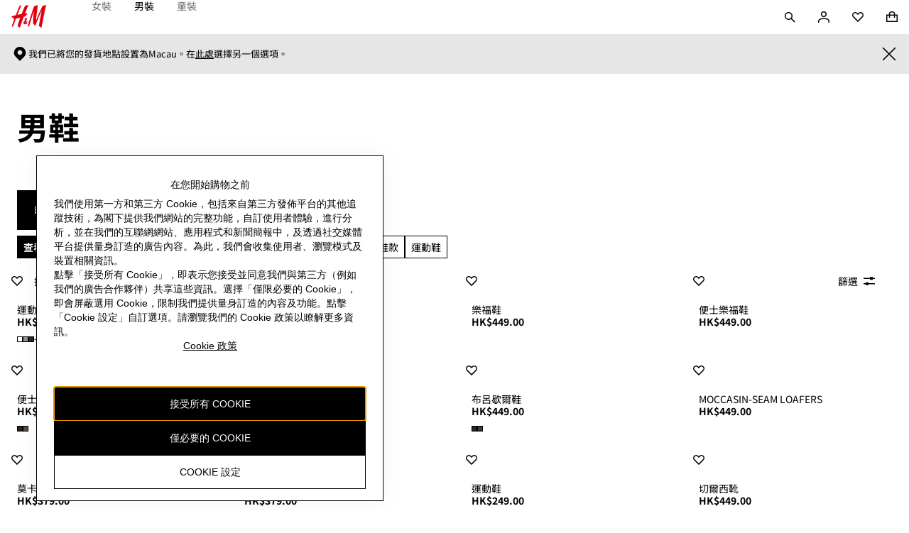

--- FILE ---
content_type: text/css
request_url: https://fabric.hmgroup.com/fabric-fonts/0/northstar/css/fonts_zh_tw.css
body_size: 61
content:
@font-face {
  font-family: 'Noto Sans TC Regular';
  src: url("../font/NotoSansTC-Regular.woff2") format('woff2'), url("../font/NotoSansTC-Regular.woff") format('woff'), url("../font/NotoSansTC-Regular.ttf") format('truetype'), url("../font/NotoSansTC-Regular.otf") format('opentype');
  font-display: swap;
  mso-font-alt: 'Arial';
}
@font-face {
  font-family: 'Noto Sans TC Bold';
  src: url("../font/NotoSansTC-Bold.woff2") format('woff2'), url("../font/NotoSansTC-Bold.woff") format('woff'), url("../font/NotoSansTC-Bold.ttf") format('truetype'), url("../font/NotoSansTC-Bold.otf") format('opentype');
  font-display: swap;
  mso-font-alt: 'Arial';
}
@font-face {
  font-family: 'Noto Sans TC';
  src: url("../font/NotoSansTC-Regular.woff2") format('woff2'), url("../font/NotoSansTC-Regular.woff") format('woff'), url("../font/NotoSansTC-Regular.ttf") format('truetype'), url("../font/NotoSansTC-Regular.otf") format('opentype');
  font-weight: 400;
  font-style: regular;
  font-display: swap;
}
@font-face {
  font-family: 'Noto Sans TC';
  src: url("../font/NotoSansTC-Bold.woff2") format('woff2'), url("../font/NotoSansTC-Bold.woff") format('woff'), url("../font/NotoSansTC-Bold.ttf") format('truetype'), url("../font/NotoSansTC-Bold.otf") format('opentype');
  font-weight: 700;
  font-style: regular;
  font-display: swap;
}
